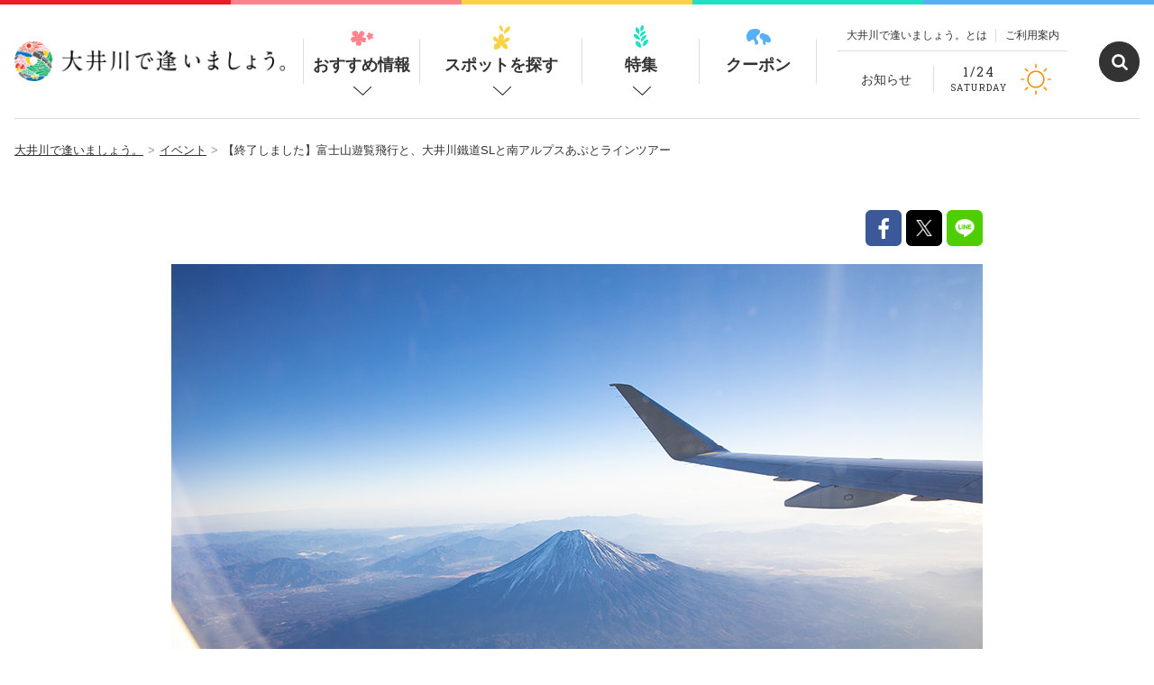

--- FILE ---
content_type: text/html; charset=UTF-8
request_url: https://oi-river.com/events/6922
body_size: 13958
content:
<!DOCTYPE HTML>
<html>
<head>
<meta charset="utf-8">
<meta http-equiv="X-UA-Compatible" content="IE=edge,chrome=1">
<meta name="viewport" content="width=device-width, maximum-scale=2, user-scalable=1">
<title>【終了しました】富士山遊覧飛行と、大井川鐵道SLと南アルプスあぷとラインツアー | 大井川で逢いましょう。</title>

		<!-- All in One SEO 4.8.9 - aioseo.com -->
	<meta name="robots" content="max-image-preview:large" />
	<meta name="author" content="きたむら"/>
	<link rel="canonical" href="https://oi-river.com/events/6922" />
	<meta name="generator" content="All in One SEO (AIOSEO) 4.8.9" />
		<meta property="og:locale" content="ja_JP" />
		<meta property="og:site_name" content="大井川で逢いましょう。 | 大井川の観光情報を発信！遊びに来てね。" />
		<meta property="og:type" content="article" />
		<meta property="og:title" content="【終了しました】富士山遊覧飛行と、大井川鐵道SLと南アルプスあぷとラインツアー | 大井川で逢いましょう。" />
		<meta property="og:url" content="https://oi-river.com/events/6922" />
		<meta property="og:image" content="https://oi-river.com/_assets/wp-content/uploads/2019/01/sango_fda_2018_11_30_0092.jpg" />
		<meta property="og:image:secure_url" content="https://oi-river.com/_assets/wp-content/uploads/2019/01/sango_fda_2018_11_30_0092.jpg" />
		<meta property="og:image:width" content="900" />
		<meta property="og:image:height" content="600" />
		<meta property="article:published_time" content="2019-01-28T04:21:34+00:00" />
		<meta property="article:modified_time" content="2021-08-23T03:10:01+00:00" />
		<meta name="twitter:card" content="summary_large_image" />
		<meta name="twitter:site" content="@oigawa_online" />
		<meta name="twitter:title" content="【終了しました】富士山遊覧飛行と、大井川鐵道SLと南アルプスあぷとラインツアー | 大井川で逢いましょう。" />
		<meta name="twitter:image" content="https://oi-river.com/_assets/wp-content/uploads/2019/01/sango_fda_2018_11_30_0092.jpg" />
		<script type="application/ld+json" class="aioseo-schema">
			{"@context":"https:\/\/schema.org","@graph":[{"@type":"BreadcrumbList","@id":"https:\/\/oi-river.com\/events\/6922#breadcrumblist","itemListElement":[{"@type":"ListItem","@id":"https:\/\/oi-river.com#listItem","position":1,"name":"\u30db\u30fc\u30e0","item":"https:\/\/oi-river.com","nextItem":{"@type":"ListItem","@id":"https:\/\/oi-river.com\/events#listItem","name":"\u30a4\u30d9\u30f3\u30c8"}},{"@type":"ListItem","@id":"https:\/\/oi-river.com\/events#listItem","position":2,"name":"\u30a4\u30d9\u30f3\u30c8","item":"https:\/\/oi-river.com\/events","nextItem":{"@type":"ListItem","@id":"https:\/\/oi-river.com\/tag\/fda#listItem","name":"FDA"},"previousItem":{"@type":"ListItem","@id":"https:\/\/oi-river.com#listItem","name":"\u30db\u30fc\u30e0"}},{"@type":"ListItem","@id":"https:\/\/oi-river.com\/tag\/fda#listItem","position":3,"name":"FDA","item":"https:\/\/oi-river.com\/tag\/fda","nextItem":{"@type":"ListItem","@id":"https:\/\/oi-river.com\/events\/6922#listItem","name":"\u3010\u7d42\u4e86\u3057\u307e\u3057\u305f\u3011\u5bcc\u58eb\u5c71\u904a\u89a7\u98db\u884c\u3068\u3001\u5927\u4e95\u5ddd\u9435\u9053SL\u3068\u5357\u30a2\u30eb\u30d7\u30b9\u3042\u3077\u3068\u30e9\u30a4\u30f3\u30c4\u30a2\u30fc"},"previousItem":{"@type":"ListItem","@id":"https:\/\/oi-river.com\/events#listItem","name":"\u30a4\u30d9\u30f3\u30c8"}},{"@type":"ListItem","@id":"https:\/\/oi-river.com\/events\/6922#listItem","position":4,"name":"\u3010\u7d42\u4e86\u3057\u307e\u3057\u305f\u3011\u5bcc\u58eb\u5c71\u904a\u89a7\u98db\u884c\u3068\u3001\u5927\u4e95\u5ddd\u9435\u9053SL\u3068\u5357\u30a2\u30eb\u30d7\u30b9\u3042\u3077\u3068\u30e9\u30a4\u30f3\u30c4\u30a2\u30fc","previousItem":{"@type":"ListItem","@id":"https:\/\/oi-river.com\/tag\/fda#listItem","name":"FDA"}}]},{"@type":"Organization","@id":"https:\/\/oi-river.com\/#organization","name":"\u5927\u4e95\u5ddd\u3067\u9022\u3044\u307e\u3057\u3087\u3046\u3002","description":"\u5927\u4e95\u5ddd\u306e\u89b3\u5149\u60c5\u5831\u3092\u767a\u4fe1\uff01\u904a\u3073\u306b\u6765\u3066\u306d\u3002","url":"https:\/\/oi-river.com\/"},{"@type":"Person","@id":"https:\/\/oi-river.com\/author\/kitamura#author","url":"https:\/\/oi-river.com\/author\/kitamura","name":"\u304d\u305f\u3080\u3089","image":{"@type":"ImageObject","@id":"https:\/\/oi-river.com\/events\/6922#authorImage","url":"https:\/\/secure.gravatar.com\/avatar\/e41f4cfc0df28806f1f8cc4f213b2c05?s=96&d=mm&r=g","width":96,"height":96,"caption":"\u304d\u305f\u3080\u3089"}},{"@type":"WebPage","@id":"https:\/\/oi-river.com\/events\/6922#webpage","url":"https:\/\/oi-river.com\/events\/6922","name":"\u3010\u7d42\u4e86\u3057\u307e\u3057\u305f\u3011\u5bcc\u58eb\u5c71\u904a\u89a7\u98db\u884c\u3068\u3001\u5927\u4e95\u5ddd\u9435\u9053SL\u3068\u5357\u30a2\u30eb\u30d7\u30b9\u3042\u3077\u3068\u30e9\u30a4\u30f3\u30c4\u30a2\u30fc | \u5927\u4e95\u5ddd\u3067\u9022\u3044\u307e\u3057\u3087\u3046\u3002","inLanguage":"ja","isPartOf":{"@id":"https:\/\/oi-river.com\/#website"},"breadcrumb":{"@id":"https:\/\/oi-river.com\/events\/6922#breadcrumblist"},"author":{"@id":"https:\/\/oi-river.com\/author\/kitamura#author"},"creator":{"@id":"https:\/\/oi-river.com\/author\/kitamura#author"},"image":{"@type":"ImageObject","url":"https:\/\/oi-river.com\/_assets\/wp-content\/uploads\/2019\/01\/sango_fda_2018_11_30_0092.jpg","@id":"https:\/\/oi-river.com\/events\/6922\/#mainImage","width":900,"height":600},"primaryImageOfPage":{"@id":"https:\/\/oi-river.com\/events\/6922#mainImage"},"datePublished":"2019-01-28T13:21:34+09:00","dateModified":"2021-08-23T12:10:01+09:00"},{"@type":"WebSite","@id":"https:\/\/oi-river.com\/#website","url":"https:\/\/oi-river.com\/","name":"\u5927\u4e95\u5ddd\u3067\u9022\u3044\u307e\u3057\u3087\u3046\u3002","description":"\u5927\u4e95\u5ddd\u306e\u89b3\u5149\u60c5\u5831\u3092\u767a\u4fe1\uff01\u904a\u3073\u306b\u6765\u3066\u306d\u3002","inLanguage":"ja","publisher":{"@id":"https:\/\/oi-river.com\/#organization"}}]}
		</script>
		<!-- All in One SEO -->

<link rel='stylesheet' id='wp-block-library-css' href='https://oi-river.com/_assets/wp-includes/css/dist/block-library/style.min.css?ver=6.5.7' type='text/css' media='all' />
<style id='classic-theme-styles-inline-css' type='text/css'>
/*! This file is auto-generated */
.wp-block-button__link{color:#fff;background-color:#32373c;border-radius:9999px;box-shadow:none;text-decoration:none;padding:calc(.667em + 2px) calc(1.333em + 2px);font-size:1.125em}.wp-block-file__button{background:#32373c;color:#fff;text-decoration:none}
</style>
<style id='global-styles-inline-css' type='text/css'>
body{--wp--preset--color--black: #000000;--wp--preset--color--cyan-bluish-gray: #abb8c3;--wp--preset--color--white: #ffffff;--wp--preset--color--pale-pink: #f78da7;--wp--preset--color--vivid-red: #cf2e2e;--wp--preset--color--luminous-vivid-orange: #ff6900;--wp--preset--color--luminous-vivid-amber: #fcb900;--wp--preset--color--light-green-cyan: #7bdcb5;--wp--preset--color--vivid-green-cyan: #00d084;--wp--preset--color--pale-cyan-blue: #8ed1fc;--wp--preset--color--vivid-cyan-blue: #0693e3;--wp--preset--color--vivid-purple: #9b51e0;--wp--preset--gradient--vivid-cyan-blue-to-vivid-purple: linear-gradient(135deg,rgba(6,147,227,1) 0%,rgb(155,81,224) 100%);--wp--preset--gradient--light-green-cyan-to-vivid-green-cyan: linear-gradient(135deg,rgb(122,220,180) 0%,rgb(0,208,130) 100%);--wp--preset--gradient--luminous-vivid-amber-to-luminous-vivid-orange: linear-gradient(135deg,rgba(252,185,0,1) 0%,rgba(255,105,0,1) 100%);--wp--preset--gradient--luminous-vivid-orange-to-vivid-red: linear-gradient(135deg,rgba(255,105,0,1) 0%,rgb(207,46,46) 100%);--wp--preset--gradient--very-light-gray-to-cyan-bluish-gray: linear-gradient(135deg,rgb(238,238,238) 0%,rgb(169,184,195) 100%);--wp--preset--gradient--cool-to-warm-spectrum: linear-gradient(135deg,rgb(74,234,220) 0%,rgb(151,120,209) 20%,rgb(207,42,186) 40%,rgb(238,44,130) 60%,rgb(251,105,98) 80%,rgb(254,248,76) 100%);--wp--preset--gradient--blush-light-purple: linear-gradient(135deg,rgb(255,206,236) 0%,rgb(152,150,240) 100%);--wp--preset--gradient--blush-bordeaux: linear-gradient(135deg,rgb(254,205,165) 0%,rgb(254,45,45) 50%,rgb(107,0,62) 100%);--wp--preset--gradient--luminous-dusk: linear-gradient(135deg,rgb(255,203,112) 0%,rgb(199,81,192) 50%,rgb(65,88,208) 100%);--wp--preset--gradient--pale-ocean: linear-gradient(135deg,rgb(255,245,203) 0%,rgb(182,227,212) 50%,rgb(51,167,181) 100%);--wp--preset--gradient--electric-grass: linear-gradient(135deg,rgb(202,248,128) 0%,rgb(113,206,126) 100%);--wp--preset--gradient--midnight: linear-gradient(135deg,rgb(2,3,129) 0%,rgb(40,116,252) 100%);--wp--preset--font-size--small: 13px;--wp--preset--font-size--medium: 20px;--wp--preset--font-size--large: 36px;--wp--preset--font-size--x-large: 42px;--wp--preset--spacing--20: 0.44rem;--wp--preset--spacing--30: 0.67rem;--wp--preset--spacing--40: 1rem;--wp--preset--spacing--50: 1.5rem;--wp--preset--spacing--60: 2.25rem;--wp--preset--spacing--70: 3.38rem;--wp--preset--spacing--80: 5.06rem;--wp--preset--shadow--natural: 6px 6px 9px rgba(0, 0, 0, 0.2);--wp--preset--shadow--deep: 12px 12px 50px rgba(0, 0, 0, 0.4);--wp--preset--shadow--sharp: 6px 6px 0px rgba(0, 0, 0, 0.2);--wp--preset--shadow--outlined: 6px 6px 0px -3px rgba(255, 255, 255, 1), 6px 6px rgba(0, 0, 0, 1);--wp--preset--shadow--crisp: 6px 6px 0px rgba(0, 0, 0, 1);}:where(.is-layout-flex){gap: 0.5em;}:where(.is-layout-grid){gap: 0.5em;}body .is-layout-flex{display: flex;}body .is-layout-flex{flex-wrap: wrap;align-items: center;}body .is-layout-flex > *{margin: 0;}body .is-layout-grid{display: grid;}body .is-layout-grid > *{margin: 0;}:where(.wp-block-columns.is-layout-flex){gap: 2em;}:where(.wp-block-columns.is-layout-grid){gap: 2em;}:where(.wp-block-post-template.is-layout-flex){gap: 1.25em;}:where(.wp-block-post-template.is-layout-grid){gap: 1.25em;}.has-black-color{color: var(--wp--preset--color--black) !important;}.has-cyan-bluish-gray-color{color: var(--wp--preset--color--cyan-bluish-gray) !important;}.has-white-color{color: var(--wp--preset--color--white) !important;}.has-pale-pink-color{color: var(--wp--preset--color--pale-pink) !important;}.has-vivid-red-color{color: var(--wp--preset--color--vivid-red) !important;}.has-luminous-vivid-orange-color{color: var(--wp--preset--color--luminous-vivid-orange) !important;}.has-luminous-vivid-amber-color{color: var(--wp--preset--color--luminous-vivid-amber) !important;}.has-light-green-cyan-color{color: var(--wp--preset--color--light-green-cyan) !important;}.has-vivid-green-cyan-color{color: var(--wp--preset--color--vivid-green-cyan) !important;}.has-pale-cyan-blue-color{color: var(--wp--preset--color--pale-cyan-blue) !important;}.has-vivid-cyan-blue-color{color: var(--wp--preset--color--vivid-cyan-blue) !important;}.has-vivid-purple-color{color: var(--wp--preset--color--vivid-purple) !important;}.has-black-background-color{background-color: var(--wp--preset--color--black) !important;}.has-cyan-bluish-gray-background-color{background-color: var(--wp--preset--color--cyan-bluish-gray) !important;}.has-white-background-color{background-color: var(--wp--preset--color--white) !important;}.has-pale-pink-background-color{background-color: var(--wp--preset--color--pale-pink) !important;}.has-vivid-red-background-color{background-color: var(--wp--preset--color--vivid-red) !important;}.has-luminous-vivid-orange-background-color{background-color: var(--wp--preset--color--luminous-vivid-orange) !important;}.has-luminous-vivid-amber-background-color{background-color: var(--wp--preset--color--luminous-vivid-amber) !important;}.has-light-green-cyan-background-color{background-color: var(--wp--preset--color--light-green-cyan) !important;}.has-vivid-green-cyan-background-color{background-color: var(--wp--preset--color--vivid-green-cyan) !important;}.has-pale-cyan-blue-background-color{background-color: var(--wp--preset--color--pale-cyan-blue) !important;}.has-vivid-cyan-blue-background-color{background-color: var(--wp--preset--color--vivid-cyan-blue) !important;}.has-vivid-purple-background-color{background-color: var(--wp--preset--color--vivid-purple) !important;}.has-black-border-color{border-color: var(--wp--preset--color--black) !important;}.has-cyan-bluish-gray-border-color{border-color: var(--wp--preset--color--cyan-bluish-gray) !important;}.has-white-border-color{border-color: var(--wp--preset--color--white) !important;}.has-pale-pink-border-color{border-color: var(--wp--preset--color--pale-pink) !important;}.has-vivid-red-border-color{border-color: var(--wp--preset--color--vivid-red) !important;}.has-luminous-vivid-orange-border-color{border-color: var(--wp--preset--color--luminous-vivid-orange) !important;}.has-luminous-vivid-amber-border-color{border-color: var(--wp--preset--color--luminous-vivid-amber) !important;}.has-light-green-cyan-border-color{border-color: var(--wp--preset--color--light-green-cyan) !important;}.has-vivid-green-cyan-border-color{border-color: var(--wp--preset--color--vivid-green-cyan) !important;}.has-pale-cyan-blue-border-color{border-color: var(--wp--preset--color--pale-cyan-blue) !important;}.has-vivid-cyan-blue-border-color{border-color: var(--wp--preset--color--vivid-cyan-blue) !important;}.has-vivid-purple-border-color{border-color: var(--wp--preset--color--vivid-purple) !important;}.has-vivid-cyan-blue-to-vivid-purple-gradient-background{background: var(--wp--preset--gradient--vivid-cyan-blue-to-vivid-purple) !important;}.has-light-green-cyan-to-vivid-green-cyan-gradient-background{background: var(--wp--preset--gradient--light-green-cyan-to-vivid-green-cyan) !important;}.has-luminous-vivid-amber-to-luminous-vivid-orange-gradient-background{background: var(--wp--preset--gradient--luminous-vivid-amber-to-luminous-vivid-orange) !important;}.has-luminous-vivid-orange-to-vivid-red-gradient-background{background: var(--wp--preset--gradient--luminous-vivid-orange-to-vivid-red) !important;}.has-very-light-gray-to-cyan-bluish-gray-gradient-background{background: var(--wp--preset--gradient--very-light-gray-to-cyan-bluish-gray) !important;}.has-cool-to-warm-spectrum-gradient-background{background: var(--wp--preset--gradient--cool-to-warm-spectrum) !important;}.has-blush-light-purple-gradient-background{background: var(--wp--preset--gradient--blush-light-purple) !important;}.has-blush-bordeaux-gradient-background{background: var(--wp--preset--gradient--blush-bordeaux) !important;}.has-luminous-dusk-gradient-background{background: var(--wp--preset--gradient--luminous-dusk) !important;}.has-pale-ocean-gradient-background{background: var(--wp--preset--gradient--pale-ocean) !important;}.has-electric-grass-gradient-background{background: var(--wp--preset--gradient--electric-grass) !important;}.has-midnight-gradient-background{background: var(--wp--preset--gradient--midnight) !important;}.has-small-font-size{font-size: var(--wp--preset--font-size--small) !important;}.has-medium-font-size{font-size: var(--wp--preset--font-size--medium) !important;}.has-large-font-size{font-size: var(--wp--preset--font-size--large) !important;}.has-x-large-font-size{font-size: var(--wp--preset--font-size--x-large) !important;}
.wp-block-navigation a:where(:not(.wp-element-button)){color: inherit;}
:where(.wp-block-post-template.is-layout-flex){gap: 1.25em;}:where(.wp-block-post-template.is-layout-grid){gap: 1.25em;}
:where(.wp-block-columns.is-layout-flex){gap: 2em;}:where(.wp-block-columns.is-layout-grid){gap: 2em;}
.wp-block-pullquote{font-size: 1.5em;line-height: 1.6;}
</style>
<link rel='stylesheet' id='mytheme-css-css' href='https://oi-river.com/_assets/wp-content/themes/oi-river/app.css?ver=1632409276' type='text/css' media='all' />
<link rel='stylesheet' id='custom-css-css' href='https://oi-river.com/_assets/wp-content/themes/oi-river/custom.css?ver=525736083' type='text/css' media='all' />
<link rel='stylesheet' id='no-right-click-images-frontend-css' href='https://oi-river.com/_assets/wp-content/plugins/no-right-click-images-plugin/css/no-right-click-images-frontend.css?ver=4.1' type='text/css' media='all' />
<script type="text/javascript" src="https://oi-river.com/_assets/wp-content/themes/oi-river/app.min.js?ver=1328807866" id="smart-script-js"></script>
<script type="text/javascript" src="https://oi-river.com/_assets/wp-includes/js/jquery/jquery.min.js?ver=3.7.1" id="jquery-core-js"></script>
<script type="text/javascript" src="https://oi-river.com/_assets/wp-includes/js/jquery/jquery-migrate.min.js?ver=3.4.1" id="jquery-migrate-js"></script>
<link rel="https://api.w.org/" href="https://oi-river.com/wp-json/" /><link rel="alternate" type="application/json+oembed" href="https://oi-river.com/wp-json/oembed/1.0/embed?url=https%3A%2F%2Foi-river.com%2Fevents%2F6922" />
<link rel="alternate" type="text/xml+oembed" href="https://oi-river.com/wp-json/oembed/1.0/embed?url=https%3A%2F%2Foi-river.com%2Fevents%2F6922&#038;format=xml" />
		<style type="text/css" id="wp-custom-css">
			.contents1,.contents2{
width: 50%;
height: 100px;
padding-left:10px;
	padding-right:10px;
}

.main{
display: flex;
}

@media print, only screen and (min-width: 768px)
.social-area-official .social-area-official-button.social-area-official-button--twitter {
    background-size: 3.3rem 2.7rem;
}

.social-area-official .social-area-official-button.social-area-official-button--twitter {
	background: #000000 url("/_assets/wp-content/themes/oi-river/images/icon_social_X.png") no-repeat scroll 50% 50%;
	background-size: 2.64rem 2.16rem;
}


.c-social-v2-button.c-social-v2-button--twitter {
    background: #000000  url("/_assets/wp-content/themes/oi-river/images/icon_social_X.png") no-repeat scroll 50% 50%;
    background-size: 2.2rem 1.8rem;
}

.c-social-button.c-social-button--twitter  {
    background: #000000  url("/_assets/wp-content/themes/oi-river/images/icon_social_X.png") no-repeat scroll 50% 50%;
    background-size: 2.2rem 1.8rem;
}

/*FontAwesome入れていない人は消しましょう*/
div#ez-toc-container p.ez-toc-title:before{
   font-family:"Font Awesome 5 Free";
   content:"\f0ca";
   font-weight:900;
	 padding-right:10px;
}

/* 目次 */
#ez-toc-container .ez-toc-list li {
margin : 0.5em auto;	
}
#ez-toc-container{
	display: block !important;
	width: 100%;
	background: #fff;
	border: 1px solid #ccc;
	font-size: 95%;
	box-sizing: border-box;
	line-height: 1.4;
	margin: 40px auto;
	padding: 1em 1em;
	position: relative;
}
#ez-toc-container p.ez-toc-title{
	text-align: center;
	font-weight: bold!important;
	width: 100%
}
#ez-toc-container ul{
	margin: 15px 0 10px;
}
#ez-toc-container ul ul{
	margin-top: 5px;
	margin-bottom: 0;
}
#ez-toc-container ul li {
	border-bottom: 1px solid #ddd;
	margin-bottom: 13px;
	padding-bottom: 5px
}
#ez-toc-container ul li:last-child{
	margin-bottom: 0
}
#ez-toc-container ul li li {
	list-style: none !important;
	border-bottom: none;
	margin-bottom: 7px
}
#ez-toc-container ul li li:last-child{
	margin-bottom: 0
}
#ez-toc-container .ez-toc-list li:last-child {
  border:0;
}
#ez-toc-container a{
	color: #000070;
}
#ez-toc-container a:hover{
	text-decoration: none;
	opacity:.5;
}
.ez-toc-title-toggle{
	position: absolute;
	top: 18px;
	right: 20px;
}
@media(min-width:640px) {
	#ez-toc-container{
		padding: 1em 2em;
		width: 90%!important;
	}
	.ez-toc-title-toggle{
		top: 20px;
		right: 40px
	}
}
.ez-toc-title-container{
	text-align: center;
	line-height: 4rem;
}		</style>
		<!-- Google Tag Manager -->
<script>(function(w,d,s,l,i){w[l]=w[l]||[];w[l].push({'gtm.start':
new Date().getTime(),event:'gtm.js'});var f=d.getElementsByTagName(s)[0],
j=d.createElement(s),dl=l!='dataLayer'?'&l='+l:'';j.async=true;j.src=
'https://www.googletagmanager.com/gtm.js?id='+i+dl;f.parentNode.insertBefore(j,f);
})(window,document,'script','dataLayer','GTM-WDD2SJC');</script>


<script>(function(w,d,s,l,i){w[l]=w[l]||[];w[l].push({'gtm.start':
new Date().getTime(),event:'gtm.js'});var f=d.getElementsByTagName(s)[0],
j=d.createElement(s),dl=l!='dataLayer'?'&l='+l:'';j.async=true;j.src=
'https://www.googletagmanager.com/gtm.js?id='+i+dl;f.parentNode.insertBefore(j,f);
})(window,document,'script','dataLayer','GTM-TSKWT64');</script>
<!-- End Google Tag Manager -->	

	
	
	
	
	
<!-- Facebook Pixel Code -->
<script>
!function(f,b,e,v,n,t,s)
{if(f.fbq)return;n=f.fbq=function(){n.callMethod?
n.callMethod.apply(n,arguments):n.queue.push(arguments)};
if(!f._fbq)f._fbq=n;n.push=n;n.loaded=!0;n.version='2.0';
n.queue=[];t=b.createElement(e);t.async=!0;
t.src=v;s=b.getElementsByTagName(e)[0];
s.parentNode.insertBefore(t,s)}(window,document,'script',
'https://connect.facebook.net/en_US/fbevents.js');
 fbq('init', '2136370803259978'); 
fbq('track', 'PageView');
</script>
<noscript>
 <img height="1" width="1" 
src="https://www.facebook.com/tr?id=2136370803259978&ev=PageView
&noscript=1"/>
</noscript>
<!-- End Facebook Pixel Code -->
<meta name="facebook-domain-verification" content="r05jdfun7feo8a6qqczv3wrdjtb91v" />

<!-- Begin Mieruca Embed Code -->
<script type="text/javascript" id="mierucajs">
window.__fid = window.__fid || [];__fid.push([361488680]);
(function() {
function mieruca(){if(typeof window.__fjsld != "undefined") return; window.__fjsld = 1; var fjs = document.createElement('script'); fjs.type = 'text/javascript'; fjs.async = true; fjs.id = "fjssync"; var timestamp = new Date;fjs.src = ('https:' == document.location.protocol ? 'https' : 'http') + '://hm.mieru-ca.com/service/js/mieruca-hm.js?v='+ timestamp.getTime(); var x = document.getElementsByTagName('script')[0]; x.parentNode.insertBefore(fjs, x); };
setTimeout(mieruca, 500); document.readyState != "complete" ? (window.attachEvent ? window.attachEvent("onload", mieruca) : window.addEventListener("load", mieruca, false)) : mieruca();
})();
</script>
<!-- End Mieruca Embed Code -->	
<link rel="stylesheet" href="https://cdnjs.cloudflare.com/ajax/libs/font-awesome/6.5.1/css/all.min.css">
</head>

<body class="single single-events postid-6922 events noie chrome">
<!-- Google Tag Manager (noscript) -->
<noscript><iframe src="https://www.googletagmanager.com/ns.html?id=GTM-WDD2SJC"
height="0" width="0" style="display:none;visibility:hidden"></iframe></noscript>
	
<noscript><iframe src="https://www.googletagmanager.com/ns.html?id=GTM-TSKWT64"
height="0" width="0" style="display:none;visibility:hidden"></iframe></noscript>
<!-- End Google Tag Manager (noscript) -->


<div class="wrap">

	
	
<div class="c-color-bar">
	<span></span>
	<span></span>
	<span></span>
	<span></span>
	<span></span>
</div>
	
	<header>
		<div class="header">
			<p class="header-top u-hidden--pc">
				大井川観光情報サイト
			</p>
			<p class="header-logo">
<a href="https://oi-river.com"><img src="https://oi-river.com/_assets/wp-content/themes/oi-river/images/logo.png" alt="大井川で逢いましょう。"></a></p>
			<div class="header-right u-hidden--sp">
				<ul class="header-right-nav">
					<li class="header-right-nav__item">
						<a href="https://oi-river.com/about">大井川で逢いましょう。とは</a>
					</li>
					<li class="header-right-nav__item">
						<a href="https://oi-river.com/guide">ご利用案内</a>
					</li>
				</ul>
				<div class="header-right-bottom">
					<p class="header-right-bottom__left">
						<a href="https://oi-river.com/news">お知らせ</a>
					</p>
					<div class="header-right-bottom__right">
						<div class="header-weather">
							<p class="header-weather__date">
								<strong>
								1/24								</strong><br>
								<span>
									SATURDAY								</span>
							</p>
							
<p class="header-weather__img">
<img src="https://oi-river.com/_assets/wp-content/themes/oi-river/images/icon_weather_01d.png" alt=""></p>

						</div>
					</div>
				</div>
			</div>
			<p class="header-serach"><a href="javascript:void(0);" class="js-header-serach-button" ontouchstart=""></a></p>
			<nav class="u-hidden--sp">
	<ul class="nav-body">
		<li class="nav-item nav-item--blog">
			<a href="https://oi-river.com/blog">おすすめ情報<span></span></a>
		</li>
		<li class="nav-item nav-item--places">
			<a href="https://oi-river.com/places" class="js-nav-item" data-menu="places">スポットを探す<span></span></a>
		</li>
		<li class="nav-item nav-item--features">
			<a href="https://oi-river.com/features" class="js-nav-item" data-menu="features">特集<span></span></a>
		</li>
		<li class="nav-item nav-item--coupons">
			<a href="https://oi-river.com/coupons">クーポン<span></span></a>
		</li>
	</ul>
</nav>
			<div class="search-box">
				<div class="search-box__body">
					<div class="search-box-item">
						<form method="get" action="https://oi-river.com/" class="search-box-item__form">
							<input type="text" name="s" placeholder="検索するワードを入力して下さい" class="search-box-item__input js-search-box-item-input">
							<input type="submit" value="検索" class="search-box-item__button">
						</form>
					</div>
				</div>
			</div>
			<div class="header-menu u-hidden--pc">
				<a href="javascript:void(0);" class="header-menu__link js-header-menu-link">
					<div class="header-menu__icon">
						<span></span>
						<span></span>
						<span></span>
					</div>
					<p class="header-menu__text">MENU</p>
				</a>
			</div>
		</div>
	</header>
	
	<div class="global-menu global-menu--top u-hidden--pc">
		<div class="global-menu__body">
			<div class="global-menu-search">
				<form method="get" action="https://oi-river.com/" class="global-menu-search__form">
					<input type="text" name="s" placeholder="キーワード検索" class="global-menu-search__input">
				</form>
			</div>
			<ul class="global-nav">
				<li class="global-nav__item">
					<a href="/places">おすすめスポット<span class="global-nav__icon"></span></a>
				</li>
				<li class="global-nav__item">
					<ul class="global-child-nav">
						<li class="global-child-nav__item">
							<a href="/places_cat/playground">あそび・体験</a>
						</li>
						<li class="global-child-nav__item">
							<a href="/places_cat/restaurant">グルメ</a>
						</li>
						<li class="global-child-nav__item">
							<a href="/places_cat/accommodation">宿泊</a>
						</li>
						<li class="global-child-nav__item">
							<a href="/places_cat/shop">おみやげ</a>
						</li>
						<li class="global-child-nav__item">
							<a href="/places_cat/onsen">温泉</a>
						</li>
						<li class="global-child-nav__item">
						</li>
					</ul>
				</li>
				<li class="global-nav__item">
					<a href="/access#area">エリアからさがす<span class="global-nav__icon"></span></a>
				</li>
			</ul>
			
			<ul class="global-nav">
				<li class="global-nav__item">
					<a href="/features">特集<span class="global-nav__icon"></span></a>
				</li>
				<li class="global-nav__item">
					<a href="/blog">おすすめ情報<span class="global-nav__icon"></span></a>
				</li>
				<li class="global-nav__item">
					<a href="/events">イベント<span class="global-nav__icon"></span></a>
				</li>
			</ul>
			
			<ul class="global-bottom-nav">
				<li class="global-bottom-nav__item"><a href="/access">大井川へのアクセス</a></li>
				<li class="global-bottom-nav__item"><a href="/contact">お問い合わせ</a></li>
				<li class="global-bottom-nav__item"><a href="/seasons-calendar">大井川の四季</a></li>
			</ul>
		</div>
	</div>
	
	
<div class="mega-nav mega-nav--places">
	<div class="mega-nav-body">
		<div class="mega-nav-body__left">
			<div class="mega-nav-single mega-nav-single--places">
<a href="https://oi-river.com/places_cat/playground" class="mega-nav-single__button mega-nav-single__button--playground" style="background-color: #f07780;">
あそび・体験！</a>
</div>
<div class="mega-nav-single mega-nav-single--places">
<a href="https://oi-river.com/places_cat/restaurant" class="mega-nav-single__button mega-nav-single__button--restaurant" style="background-color: #f1bc38;">
グルメ！</a>
</div>
<div class="mega-nav-single mega-nav-single--places">
<a href="https://oi-river.com/places_cat/accommodation" class="mega-nav-single__button mega-nav-single__button--accommodation" style="background-color: #46bd9d;">
宿泊！</a>
</div>
<div class="mega-nav-single mega-nav-single--places">
<a href="https://oi-river.com/places_cat/shop" class="mega-nav-single__button mega-nav-single__button--shop" style="background-color: #5ba2d1;">
おみやげ！</a>
</div>
<div class="mega-nav-single mega-nav-single--places">
<a href="https://oi-river.com/places_cat/onsen" class="mega-nav-single__button mega-nav-single__button--onsen" style="background-color: #795fb5;">
温泉！</a>
</div>
			<div class="mega-nav-single">
				<a href="https://oi-river.com/access#area" class="mega-nav-area-button">エリアからさがす</a>
			</div>
		</div>
		<div class="mega-nav-body__right">
			<p class="mega-nav__links">
				<a href="https://oi-river.com/places">スポット一覧を見る</a>
			</p>
			<p class="mega-nav__close">
				<a href="javascript:void(0);" class="js-mega-nav-close" data-menu="places"><span>閉じる</span></a>
			</p>
		</div>
	</div>
</div>

<div class="mega-nav mega-nav--features">
	<div class="mega-nav-body">
		<div class="mega-nav-body__left mega-nav-half-wrap">
			<div class="mega-nav-half">
<a href="https://oi-river.com/features/dayoutwiththomas">
<img src="https://oi-river.com/_assets/wp-content/uploads/2019/07/thomas_main2025A-670x353.jpg" alt="トーマス号にココで逢えるよ！スポット＆時刻表 2025"></a>
</div>
<div class="mega-nav-half">
<a href="https://oi-river.com/features/sumatakyo_cafe">
<img src="https://oi-river.com/_assets/wp-content/uploads/2023/09/sumatakyo_banner.jpg" alt="寸又峡・夢のつり橋へ行ったら必ず立ち寄りたいカフェ＆ランチのお店 5選"></a>
</div>
<div class="mega-nav-half">
<a href="https://oi-river.com/features/%e5%a4%a7%e9%89%84%e3%81%ae%e9%9b%bb%e8%bb%8a%e3%81%a8%e3%83%90%e3%82%b9%e3%81%a7%e8%a1%8c%e3%81%8f%e5%a4%a7%e4%ba%95%e5%b7%9d%e3%81%ae%e7%b4%85%e8%91%89%e3%82%b9%e3%83%9d%e3%83%83%e3%83%88best5">
<img src="https://oi-river.com/_assets/wp-content/uploads/2017/11/kouyou_banner_670x353.jpg" alt="【2023年最新版】大井川の紅葉スポットBEST5"></a>
</div>
<div class="mega-nav-half">
<a href="https://oi-river.com/features/lunch">
<img src="https://oi-river.com/_assets/wp-content/uploads/2017/09/lunchmain.jpg" alt="大井川のおいしいランチ"></a>
</div>
<div class="mega-nav-half">
<a href="https://oi-river.com/features/yuran-flight">
<img src="https://oi-river.com/_assets/wp-content/uploads/2022/02/yuran_tokusyu-02-1-670x353.jpg" alt="富士山遊覧フライトツアーの見どころ5選｜静岡県中部・大井川の旅行を日帰りで楽しみたい方にオススメのツアー"></a>
</div>
<div class="mega-nav-half">
<a href="https://oi-river.com/features/mtfuji-shizuokaairport">
<img src="https://oi-river.com/_assets/wp-content/uploads/2020/10/FSZ_feature_thumb.jpg" alt="富士山静岡空港の楽しみ方4選"></a>
</div>
<div class="mega-nav-half">
<a href="https://oi-river.com/features/%e5%a4%a2%e3%81%ae%e5%90%8a%e6%a9%8b%e2%98%86%e3%83%91%e3%83%bc%e3%83%95%e3%82%a7%e3%82%af%e3%83%88%e3%82%ac%e3%82%a4%e3%83%89">
<img src="https://oi-river.com/_assets/wp-content/uploads/2017/09/feature_tsuribashi_bnr_03.jpg" alt="夢の吊橋☆パーフェクトガイド"></a>
</div>
<div class="mega-nav-half">
<a href="https://oi-river.com/features/omaezaki_sea01">
<img src="https://oi-river.com/_assets/wp-content/uploads/2020/09/omaezaki_thum_001.jpg" alt="大井川から行ける！ 御前崎　海のあそび特集①　海に入る編"></a>
</div>
		</div>
		<div class="mega-nav-body__right">
			<p class="mega-nav__links">
				<a href="https://oi-river.com/features">特集一覧を見る</a>
			</p>
			<p class="mega-nav__close">
				<a href="javascript:void(0);" class="js-mega-nav-close" data-menu="features"><span>閉じる</span></a>
			</p>
		</div>
	</div>
</div>	


<div class="breadcrumb"><ol class="breadcrumb-body u-hidden--sp"><li class="breadcrumb-home"><a href="https://oi-river.com"><span >大井川で逢いましょう。</span></a></li><li><a href="https://oi-river.com/events"><span>イベント</span></a></li><li class="current-crumb"><a href="https://oi-river.com/events/6922"><span><strong>【終了しました】富士山遊覧飛行と、大井川鐵道SLと南アルプスあぷとラインツアー</strong></span></a></li></ol></div>



					<div class="single-container">
			<article>
				<div class="main-thumbnail">
<img src="https://oi-river.com/_assets/wp-content/uploads/2019/01/sango_fda_2018_11_30_0092.jpg" alt="【終了しました】富士山遊覧飛行と、大井川鐵道SLと南アルプスあぷとラインツアー">
<div class="main-thumbnail__body">
<div class="main-thumbnail-contents">
<div class="main-thumbnail-social">

<ul class="c-social">
	<li class="c-social__item">
		<a href="http://www.facebook.com/sharer.php?src=bm&u=https%3A%2F%2Foi-river.com%2Fevents%2F6922&t=%E3%80%90%E7%B5%82%E4%BA%86%E3%81%97%E3%81%BE%E3%81%97%E3%81%9F%E3%80%91%E5%AF%8C%E5%A3%AB%E5%B1%B1%E9%81%8A%E8%A6%A7%E9%A3%9B%E8%A1%8C%E3%81%A8%E3%80%81%E5%A4%A7%E4%BA%95%E5%B7%9D%E9%90%B5%E9%81%93SL%E3%81%A8%E5%8D%97%E3%82%A2%E3%83%AB%E3%83%97%E3%82%B9%E3%81%82%E3%81%B7%E3%81%A8%E3%83%A9%E3%82%A4%E3%83%B3%E3%83%84%E3%82%A2%E3%83%BC+%E5%A4%A7%E4%BA%95%E5%B7%9D%E3%81%A7%E9%80%A2%E3%81%84%E3%81%BE%E3%81%97%E3%82%87%E3%81%86%E3%80%82" class="c-social-button c-social-button--facebook js-social-facebook"></a>
	</li>
	<li class="c-social__item">
		<a href="http://twitter.com/intent/tweet?url=https%3A%2F%2Foi-river.com%2Fevents%2F6922&text=%E3%80%90%E7%B5%82%E4%BA%86%E3%81%97%E3%81%BE%E3%81%97%E3%81%9F%E3%80%91%E5%AF%8C%E5%A3%AB%E5%B1%B1%E9%81%8A%E8%A6%A7%E9%A3%9B%E8%A1%8C%E3%81%A8%E3%80%81%E5%A4%A7%E4%BA%95%E5%B7%9D%E9%90%B5%E9%81%93SL%E3%81%A8%E5%8D%97%E3%82%A2%E3%83%AB%E3%83%97%E3%82%B9%E3%81%82%E3%81%B7%E3%81%A8%E3%83%A9%E3%82%A4%E3%83%B3%E3%83%84%E3%82%A2%E3%83%BC+%E5%A4%A7%E4%BA%95%E5%B7%9D%E3%81%A7%E9%80%A2%E3%81%84%E3%81%BE%E3%81%97%E3%82%87%E3%81%86%E3%80%82&tw_p=tweetbutton" class="c-social-button c-social-button--twitter js-social-twitter"></a>
	</li>
	<li class="c-social__item">
		<a href="http://line.me/R/msg/text/?%E3%80%90%E7%B5%82%E4%BA%86%E3%81%97%E3%81%BE%E3%81%97%E3%81%9F%E3%80%91%E5%AF%8C%E5%A3%AB%E5%B1%B1%E9%81%8A%E8%A6%A7%E9%A3%9B%E8%A1%8C%E3%81%A8%E3%80%81%E5%A4%A7%E4%BA%95%E5%B7%9D%E9%90%B5%E9%81%93SL%E3%81%A8%E5%8D%97%E3%82%A2%E3%83%AB%E3%83%97%E3%82%B9%E3%81%82%E3%81%B7%E3%81%A8%E3%83%A9%E3%82%A4%E3%83%B3%E3%83%84%E3%82%A2%E3%83%BC+%E5%A4%A7%E4%BA%95%E5%B7%9D%E3%81%A7%E9%80%A2%E3%81%84%E3%81%BE%E3%81%97%E3%82%87%E3%81%86%E3%80%82%0Ahttps%3A%2F%2Foi-river.com%2Fevents%2F6922" class="c-social-button c-social-button--line" target="_blank"></a>
	</li>
</ul>

</div>
</div>
</div>
</div>
				<div class="container--small">
					<header>
						<div class="p-events-head">
							<h1 class="p-events-head__title">【終了しました】富士山遊覧飛行と、大井川鐵道SLと南アルプスあぷとラインツアー</h1>
							<div class="p-events-head__tag">

<ul class="c-tag-list">
<li class="c-tag"><a href="https://oi-river.com/tag/fda">FDA</a></li>
<li class="c-tag"><a href="https://oi-river.com/tag/%e9%a3%9b%e8%a1%8c%e6%a9%9f">飛行機</a></li>
<li class="c-tag"><a href="https://oi-river.com/tag/%e3%81%82%e3%81%b7%e3%81%a8%e3%83%a9%e3%82%a4%e3%83%b3">あぷとライン</a></li>
<li class="c-tag"><a href="https://oi-river.com/tag/%e5%a4%a7%e4%ba%95%e5%b7%9d%e9%90%b5%e9%81%93">大井川鐵道</a></li>
<li class="c-tag"><a href="https://oi-river.com/tag/%e5%a4%a7%e4%ba%95%e5%b7%9d%e9%89%84%e9%81%93">大井川鉄道</a></li>
</ul>
</div>
							<p class="p-events-head__date">
<span>
<strong>3</strong>月<strong>30</strong>日(土)</span>
</p>
							<p class="p-events-head__text">大好評につき、再び開催！FDAの特別チャーター便から富士山を眺める、またとないチャンス!! さらに大井川鐵道の南アルプスあぷとライン、そしてSLにも乗れるプレミアムなツアーです。</p>						</div>
					</header>
					<section>
						<div class="p-events-content post-content">
							<p>静岡県中部の絶景を一日で満喫できますよ。<br />親子にもオススメできる楽しい内容。</p>
<p>席数に限りがあります。<br />大好評のツアーです。ご予約はお早めに！</p>
<p><br /><span style="font-size: 16px;"><strong>お申し込みや、ツアーの詳細は<br /><span style="color: #3366ff;"><a href="http://oigawa-railway.co.jp/20190330fda" target="_blank" rel="noopener" style="color: #3366ff;">大井川鐵道HP ツアー詳細ページ</a></span>をご覧ください。</strong></span></p>
<p><strong><span style="font-size: 16px;">ツアーの様子は</span><span style="font-size: 16px;"><span style="color: #3366ff;"><span style="color: #333333;">おすすめ情報の</span><br /><a href="https://oi-river.com/blog/6773" style="color: #3366ff;">『富士山遊覧飛行からSLまで！ 静岡満喫の限定ツアーに行ってみました。』</a></span></span><span style="font-size: 16px;">でも紹介しています。</span></strong></p>						</div>
					</section>
					
<ul class="c-social">
	<li class="c-social__item">
		<a href="http://www.facebook.com/sharer.php?src=bm&u=https%3A%2F%2Foi-river.com%2Fevents%2F6922&t=%E3%80%90%E7%B5%82%E4%BA%86%E3%81%97%E3%81%BE%E3%81%97%E3%81%9F%E3%80%91%E5%AF%8C%E5%A3%AB%E5%B1%B1%E9%81%8A%E8%A6%A7%E9%A3%9B%E8%A1%8C%E3%81%A8%E3%80%81%E5%A4%A7%E4%BA%95%E5%B7%9D%E9%90%B5%E9%81%93SL%E3%81%A8%E5%8D%97%E3%82%A2%E3%83%AB%E3%83%97%E3%82%B9%E3%81%82%E3%81%B7%E3%81%A8%E3%83%A9%E3%82%A4%E3%83%B3%E3%83%84%E3%82%A2%E3%83%BC+%E5%A4%A7%E4%BA%95%E5%B7%9D%E3%81%A7%E9%80%A2%E3%81%84%E3%81%BE%E3%81%97%E3%82%87%E3%81%86%E3%80%82" class="c-social-button c-social-button--facebook js-social-facebook"></a>
	</li>
	<li class="c-social__item">
		<a href="http://twitter.com/intent/tweet?url=https%3A%2F%2Foi-river.com%2Fevents%2F6922&text=%E3%80%90%E7%B5%82%E4%BA%86%E3%81%97%E3%81%BE%E3%81%97%E3%81%9F%E3%80%91%E5%AF%8C%E5%A3%AB%E5%B1%B1%E9%81%8A%E8%A6%A7%E9%A3%9B%E8%A1%8C%E3%81%A8%E3%80%81%E5%A4%A7%E4%BA%95%E5%B7%9D%E9%90%B5%E9%81%93SL%E3%81%A8%E5%8D%97%E3%82%A2%E3%83%AB%E3%83%97%E3%82%B9%E3%81%82%E3%81%B7%E3%81%A8%E3%83%A9%E3%82%A4%E3%83%B3%E3%83%84%E3%82%A2%E3%83%BC+%E5%A4%A7%E4%BA%95%E5%B7%9D%E3%81%A7%E9%80%A2%E3%81%84%E3%81%BE%E3%81%97%E3%82%87%E3%81%86%E3%80%82&tw_p=tweetbutton" class="c-social-button c-social-button--twitter js-social-twitter"></a>
	</li>
	<li class="c-social__item">
		<a href="http://line.me/R/msg/text/?%E3%80%90%E7%B5%82%E4%BA%86%E3%81%97%E3%81%BE%E3%81%97%E3%81%9F%E3%80%91%E5%AF%8C%E5%A3%AB%E5%B1%B1%E9%81%8A%E8%A6%A7%E9%A3%9B%E8%A1%8C%E3%81%A8%E3%80%81%E5%A4%A7%E4%BA%95%E5%B7%9D%E9%90%B5%E9%81%93SL%E3%81%A8%E5%8D%97%E3%82%A2%E3%83%AB%E3%83%97%E3%82%B9%E3%81%82%E3%81%B7%E3%81%A8%E3%83%A9%E3%82%A4%E3%83%B3%E3%83%84%E3%82%A2%E3%83%BC+%E5%A4%A7%E4%BA%95%E5%B7%9D%E3%81%A7%E9%80%A2%E3%81%84%E3%81%BE%E3%81%97%E3%82%87%E3%81%86%E3%80%82%0Ahttps%3A%2F%2Foi-river.com%2Fevents%2F6922" class="c-social-button c-social-button--line" target="_blank"></a>
	</li>
</ul>

				</div>
			</article>
		</div>
	

	<div class="container c-headline-bar-wrap">
		<h2 class="c-headline-bar"><strong>おすすめ情報</strong></h2>
	</div>
<div class="container">
<div class="c-rows-4">

<div class="c-rows-4__item c-rows-4__item--v2">
	<article class="c-blog-item c-blog-item--v2">
		<div class="c-blog-item-thumb">
			<a href="https://oi-river.com/blog/11193">
				<img src="https://oi-river.com/_assets/wp-content/uploads/2024/03/YC-banner-288x192.jpg" alt="『ゆるキャン△ SEASON３』大井川を知り尽くした、逢いましょうスタッフがオススメする大井川モデル地巡礼スポット紹介">							</a>
		</div>
		<div class="c-blog-item-inner">
			<h3 class="c-blog-item__title">
				<a href="https://oi-river.com/blog/11193">『ゆるキャン△ SEASON３』大井川を知り尽くした、逢いましょうスタッフがオススメする大井川モデル地巡礼スポット紹介</a>
			</h3>
			<div class="c-blog-item-body">
				<div class="c-blog-item__cat">
<p class="c-blog-item__cat-item" style="background-color: #fbe8ec">
<a href="https://oi-river.com/blog_cat/experience">
体験</a>
</p>
<p class="c-blog-item__cat-item" style="background-color: #fef1b2">
<a href="https://oi-river.com/blog_cat/gourmet">
グルメ</a>
</p>
<p class="c-blog-item__cat-item" style="background-color: #b3d3e9">
<a href="https://oi-river.com/blog_cat/scene">
景色</a>
</p>
</div>
				<div class="c-blog-item-author">
					<div class="c-blog-item-author__body">
						<a href="https://oi-river.com/author/takise">
<p class="c-blog-item-author__thumb"><img width="60" height="60" src="https://oi-river.com/_assets/wp-content/uploads/2024/03/188322_1004664332489_7523566_n-60x60.jpg" class="attachment-author_thumb size-author_thumb" alt="" decoding="async" loading="lazy" /></p>
</a>
					</div>
				</div>
			</div>
		</div>
	</article>
</div>



<div class="c-rows-4__item c-rows-4__item--v2">
	<article class="c-blog-item c-blog-item--v2">
		<div class="c-blog-item-thumb">
			<a href="https://oi-river.com/blog/10447">
				<img src="https://oi-river.com/_assets/wp-content/uploads/2023/04/180720-5907-288x192.jpg" alt="きかんしゃトーマス号たちに乗りに行こう！大井川鉄道オススメ宿泊プラン&#038;日帰りプラン2024">							</a>
		</div>
		<div class="c-blog-item-inner">
			<h3 class="c-blog-item__title">
				<a href="https://oi-river.com/blog/10447">きかんしゃトーマス号たちに乗りに行こう！大井川鉄道オススメ宿泊プラン&#038;日帰りプラン2024</a>
			</h3>
			<div class="c-blog-item-body">
				<div class="c-blog-item__cat">
<p class="c-blog-item__cat-item" style="background-color: #0dac67">
<a href="https://oi-river.com/blog_cat/stay">
お泊り</a>
</p>
<p class="c-blog-item__cat-item" style="background-color: #fbe8ec">
<a href="https://oi-river.com/blog_cat/experience">
体験</a>
</p>
</div>
				<div class="c-blog-item-author">
					<div class="c-blog-item-author__body">
						<a href="https://oi-river.com/author/sango">
<p class="c-blog-item-author__thumb"><img width="60" height="60" src="https://oi-river.com/_assets/wp-content/uploads/2017/07/sango_oi_20170705_0003-60x60.jpg" class="attachment-author_thumb size-author_thumb" alt="" decoding="async" loading="lazy" /></p>
</a>
					</div>
				</div>
			</div>
		</div>
	</article>
</div>



<div class="c-rows-4__item c-rows-4__item--v2">
	<article class="c-blog-item c-blog-item--v2">
		<div class="c-blog-item-thumb">
			<a href="https://oi-river.com/blog/7857">
				<img src="https://oi-river.com/_assets/wp-content/uploads/2017/06/DSC_7628-288x192.jpg" alt="『奥大井湖上駅』の駐車場アクセス">							</a>
		</div>
		<div class="c-blog-item-inner">
			<h3 class="c-blog-item__title">
				<a href="https://oi-river.com/blog/7857">『奥大井湖上駅』の駐車場アクセス</a>
			</h3>
			<div class="c-blog-item-body">
				<div class="c-blog-item__cat">
<p class="c-blog-item__cat-item" style="background-color: #b3d3e9">
<a href="https://oi-river.com/blog_cat/scene">
景色</a>
</p>
</div>
				<div class="c-blog-item-author">
					<div class="c-blog-item-author__body">
						<a href="https://oi-river.com/author/official">
<p class="c-blog-item-author__thumb"><img width="60" height="60" src="https://oi-river.com/_assets/wp-content/uploads/2018/06/fd216c4948411c8f787c3e032354093e-60x60.jpg" class="attachment-author_thumb size-author_thumb" alt="" decoding="async" loading="lazy" /></p>
</a>
					</div>
				</div>
			</div>
		</div>
	</article>
</div>



<div class="c-rows-4__item c-rows-4__item--v2">
	<article class="c-blog-item c-blog-item--v2">
		<div class="c-blog-item-thumb">
			<a href="https://oi-river.com/blog/9294">
				<img src="https://oi-river.com/_assets/wp-content/uploads/2020/02/190716-7670-288x192.jpg" alt="KADODE OOIGAWA周辺のおでかけスポット5選">							</a>
		</div>
		<div class="c-blog-item-inner">
			<h3 class="c-blog-item__title">
				<a href="https://oi-river.com/blog/9294">KADODE OOIGAWA周辺のおでかけスポット5選</a>
			</h3>
			<div class="c-blog-item-body">
				<div class="c-blog-item__cat">
<p class="c-blog-item__cat-item" style="background-color: #fbe8ec">
<a href="https://oi-river.com/blog_cat/experience">
体験</a>
</p>
<p class="c-blog-item__cat-item" style="background-color: #fef1b2">
<a href="https://oi-river.com/blog_cat/gourmet">
グルメ</a>
</p>
<p class="c-blog-item__cat-item" style="background-color: #b3d3e9">
<a href="https://oi-river.com/blog_cat/scene">
景色</a>
</p>
</div>
				<div class="c-blog-item-author">
					<div class="c-blog-item-author__body">
						<a href="https://oi-river.com/author/official">
<p class="c-blog-item-author__thumb"><img width="60" height="60" src="https://oi-river.com/_assets/wp-content/uploads/2018/06/fd216c4948411c8f787c3e032354093e-60x60.jpg" class="attachment-author_thumb size-author_thumb" alt="" decoding="async" loading="lazy" /></p>
</a>
					</div>
				</div>
			</div>
		</div>
	</article>
</div>


</div>
</div>






	<div class="c-headline c-headline--v2">
		<h2 class="c-headline__main">
			<strong>特集</strong>
		</h2>
		<span class="c-headline__sub">Features</span>
	</div>
<div class="container">
<div class="c-rows-4">


<div class="c-rows-4__item">
	<div class="c-features-item c-features-item--v2">
		<a href="https://oi-river.com/features/dayoutwiththomas">
			<img src="https://oi-river.com/_assets/wp-content/uploads/2019/07/thomas_main2025A-670x353.jpg" alt="トーマス号にココで逢えるよ！スポット＆時刻表 2025">		</a>
	</div>
	<h3 class="c-features-item-title">
		トーマス号にココで逢えるよ！スポット＆時刻表 2025	</h3>
</div>


<div class="c-rows-4__item">
	<div class="c-features-item c-features-item--v2">
		<a href="https://oi-river.com/features/%e5%a4%a7%e4%ba%95%e5%b7%9d%e9%90%b5%e9%81%93-%e6%96%b0%e9%87%91%e8%b0%b7%e9%a7%85%e3%81%a7%e5%b7%a5%e5%a0%b4%e8%a6%8b%e5%ad%a6%e3%81%97%e3%82%88%e3%81%86%ef%bc%81">
			<img src="https://oi-river.com/_assets/wp-content/uploads/2017/08/feature__factory_tour.jpg" alt="大井川鐵道 新金谷駅で工場見学しよう！">		</a>
	</div>
	<h3 class="c-features-item-title">
		大井川鐵道 新金谷駅で工場見学しよう！	</h3>
</div>


<div class="c-rows-4__item">
	<div class="c-features-item c-features-item--v2">
		<a href="https://oi-river.com/features/sumatakyo_cafe">
			<img src="https://oi-river.com/_assets/wp-content/uploads/2023/09/sumatakyo_banner.jpg" alt="寸又峡・夢のつり橋へ行ったら必ず立ち寄りたいカフェ＆ランチのお店 5選">		</a>
	</div>
	<h3 class="c-features-item-title">
		寸又峡・夢のつり橋へ行ったら必ず立ち寄りたいカフェ＆ランチのお店 5選	</h3>
</div>
</div>
</div>
	<p class="c-button-detail">
		<a href="https://oi-river.com/features" class="c-button-detail__link">
			特集一覧はこちら
			<span class="c-button-detail__link-icon"></span>
		</a>
	</p>


	<div class="about-here">
		<div class="about-here-body">
			<h3 class="about-here__title">
				<img src="https://oi-river.com/_assets/wp-content/themes/oi-river/images/about_title_2.png" alt="大井川はここだよ！">
			</h3>
			<p class="about-here__button">
<a href="https://oi-river.com/access">大井川へのアクセス</a></p>
		</div>
		<p class="about-here__text">
			大井川流域とそのまわりには、まだまだみなさんが知らない遊び体験がいっぱい。<br />
思い切り体を動かしたり、のんびりしたり、名物でおなかをいっぱいにしたり。<br />
大井川に遊びに来ませんか？		</p>
		<p class="about-here__img u-hidden--pc">
			<img src="https://oi-river.com/_assets/wp-content/themes/oi-river/images/about_map.png" alt="大井川の場所">
		</p>
	</div>
<p class="guide-book guide-book--sp">
	<a href="/11356">
		<img src="https://oi-river.com/_assets/wp-content/themes/oi-river/images/img_guide_book.png" alt="大井川で逢いましょう。">
	</a>
</p>
<p class="container guide-book guide-book--pc">
	<a href="/11356">
		<img src="https://oi-river.com/_assets/wp-content/themes/oi-river/images/img_guide_book_pc.png" alt="大井川で逢いましょう。">
	</a>
</p>


<div class="container">
<div class="c-rows-3 c-features-list">


<div class="c-rows-3__item">
	<div class="c-features-item">
		<a href="https://oi-river.com/features/dayoutwiththomas">
			<img src="https://oi-river.com/_assets/wp-content/uploads/2019/07/thomas_main2025A-670x353.jpg" alt="トーマス号にココで逢えるよ！スポット＆時刻表 2025">		</a>
	</div>
</div>


<div class="c-rows-3__item">
	<div class="c-features-item">
		<a href="https://oi-river.com/features/sumatakyo_cafe">
			<img src="https://oi-river.com/_assets/wp-content/uploads/2023/09/sumatakyo_banner.jpg" alt="寸又峡・夢のつり橋へ行ったら必ず立ち寄りたいカフェ＆ランチのお店 5選">		</a>
	</div>
</div>


<div class="c-rows-3__item">
	<div class="c-features-item">
		<a href="https://oi-river.com/features/%e5%a4%a7%e9%89%84%e3%81%ae%e9%9b%bb%e8%bb%8a%e3%81%a8%e3%83%90%e3%82%b9%e3%81%a7%e8%a1%8c%e3%81%8f%e5%a4%a7%e4%ba%95%e5%b7%9d%e3%81%ae%e7%b4%85%e8%91%89%e3%82%b9%e3%83%9d%e3%83%83%e3%83%88best5">
			<img src="https://oi-river.com/_assets/wp-content/uploads/2017/11/kouyou_banner_670x353.jpg" alt="【2023年最新版】大井川の紅葉スポットBEST5">		</a>
	</div>
</div>


<div class="c-rows-3__item">
	<div class="c-features-item">
		<a href="https://oi-river.com/features/lunch">
			<img src="https://oi-river.com/_assets/wp-content/uploads/2017/09/lunchmain.jpg" alt="大井川のおいしいランチ">		</a>
	</div>
</div>


<div class="c-rows-3__item">
	<div class="c-features-item">
		<a href="https://oi-river.com/features/yuran-flight">
			<img src="https://oi-river.com/_assets/wp-content/uploads/2022/02/yuran_tokusyu-02-1-670x353.jpg" alt="富士山遊覧フライトツアーの見どころ5選｜静岡県中部・大井川の旅行を日帰りで楽しみたい方にオススメのツアー">		</a>
	</div>
</div>


<div class="c-rows-3__item">
	<div class="c-features-item">
		<a href="https://oi-river.com/features/mtfuji-shizuokaairport">
			<img src="https://oi-river.com/_assets/wp-content/uploads/2020/10/FSZ_feature_thumb.jpg" alt="富士山静岡空港の楽しみ方4選">		</a>
	</div>
</div>
</div>
</div>
<p class="c-archive-more c-archive-more--bottom">
<a href="https://oi-river.com/features">もっと見る</a>
</p>


<div class="container">
	<div class="c-coupons-guide">
		<div class="c-coupons-guide__body">
			<div class="c-coupons-guide-head">
				<p class="c-coupons-guide-head__title">
					<img src="https://oi-river.com/_assets/wp-content/themes/oi-river/images/title_coupons.png" alt="" class="u-hidden--pc">
					<img src="https://oi-river.com/_assets/wp-content/themes/oi-river/images/title_coupons_pc.png" alt="" class="u-hidden--sp">
				</p>
				<p class="c-coupons-guide-head__text">大井川クーポンは、お店などのスポットで使えるお得な割引クーポンです。<br />
クーポンマークの表示があるお店で使えます。</p>			</div>
			<p class="c-coupons-guide__button">
				<a href="https://oi-river.com/coupons" class="c-button c-button--active c-coupons-guide-button">クーポンが使えるスポットを探す</a>
			</p>
		</div>
	</div>
</div>


	<div class="container c-headline-bar-wrap u-hidden--pc">
		<h2 class="c-headline-bar"><strong>お知らせ</strong></h2>
	</div>
	<div class="c-headline u-hidden--sp">
		<h2 class="c-headline__main">
			<strong>お知らせ</strong></h2>
		<span class="c-headline__sub">NEWS</span>
	</div>
<p class="c-archive-more c-archive-more--top">
<a href="https://oi-river.com/news">もっと見る</a>
</p>
<div class="container">
<div class="c-rows-4 c-rows-4--center">

<div class="c-rows-4__item c-rows-4__item--v2">
	<article class="c-news-item c-news-item--v2">
		<div class="c-news-item-thumb">
			<a href="https://oi-river.com/11573">
				<img src="https://oi-river.com/_assets/wp-content/uploads/2024/10/240927-03-288x192.png" alt="アニメ『ゆるキャン△SEASON3』と『ログバムキャンプ』がコラボ中！">			</a>
		</div>
		<div class="c-news-item-inner">
			<h3 class="c-news-item__title">
				<a href="https://oi-river.com/11573">アニメ『ゆるキャン△SEASON3』と『ログバムキャンプ』がコラボ中！</a>
			</h3>
			<p class="c-news-item__text">
				この秋、大井川が舞台となっているアニメ『ゆるキャン△SEASON3』と『Longbum Camp(ログバムキャンプ)』がコラ…			</p>
			<p class="c-news-item-thumb__date">
				2024.10.22			</p>
		</div>
	</article>
</div>



<div class="c-rows-4__item c-rows-4__item--v2">
	<article class="c-news-item c-news-item--v2">
		<div class="c-news-item-thumb">
			<a href="https://oi-river.com/11356">
				<img src="https://oi-river.com/_assets/wp-content/uploads/2024/07/Image_20240723_111932_020-1-288x192.jpg" alt="『大井川で逢いましょう。』2024年夏号 お取り寄せについて">			</a>
		</div>
		<div class="c-news-item-inner">
			<h3 class="c-news-item__title">
				<a href="https://oi-river.com/11356">『大井川で逢いましょう。』2024年夏号 お取り寄せについて</a>
			</h3>
			<p class="c-news-item__text">
				今年の夏もフリーペーパー『大井川で逢いましょう。』2024年夏号を発行しました。｢トーマス号の楽しみ方を予習したい｣｢旅前に…			</p>
			<p class="c-news-item-thumb__date">
				2024.07.23			</p>
		</div>
	</article>
</div>



<div class="c-rows-4__item c-rows-4__item--v2">
	<article class="c-news-item c-news-item--v2">
		<div class="c-news-item-thumb">
			<a href="https://oi-river.com/11352">
				<img src="https://oi-river.com/_assets/wp-content/uploads/2024/07/Image_20240723_120631_274-1-288x192.jpg" alt="フリーペーパー『大井川で逢いましょう。』2024年夏号を発行しました">			</a>
		</div>
		<div class="c-news-item-inner">
			<h3 class="c-news-item__title">
				<a href="https://oi-river.com/11352">フリーペーパー『大井川で逢いましょう。』2024年夏号を発行しました</a>
			</h3>
			<p class="c-news-item__text">
				『大井川で逢いましょう。』2024年夏号を発行！
今年も大井川流域に来られた方に、より有意義な時間をお過ごし頂けるように、…			</p>
			<p class="c-news-item-thumb__date">
				2024.07.23			</p>
		</div>
	</article>
</div>



<div class="c-rows-4__item c-rows-4__item--v2">
	<article class="c-news-item c-news-item--v2">
		<div class="c-news-item-thumb">
			<a href="https://oi-river.com/10726">
				<img src="https://oi-river.com/_assets/wp-content/uploads/2023/07/Image_20230719_143551-288x192.jpeg" alt="フリーペーパー『大井川で逢いましょう。』2023年夏号を発行しました">			</a>
		</div>
		<div class="c-news-item-inner">
			<h3 class="c-news-item__title">
				<a href="https://oi-river.com/10726">フリーペーパー『大井川で逢いましょう。』2023年夏号を発行しました</a>
			</h3>
			<p class="c-news-item__text">
				『大井川で逢いましょう。』2023年夏号を発行！
今年も大井川流域に来られた方に、より有意義な時間をお過ごし頂けるように、…			</p>
			<p class="c-news-item-thumb__date">
				2023.07.19			</p>
		</div>
	</article>
</div>


</div>
</div>
<p class="c-button-detail">
	<a href="https://oi-river.com/news" class="c-button-detail__link">
		お知らせ一覧はこちら
		<span class="c-button-detail__link-icon"></span>
	</a>
</p>



<div class="social-area">
	
	
	<div class="social-area-official">
		<p class="social-area-official__title">公式SNS</p>
		<ul class="social-area-official__body">
			<li class="social-area-official__item">
<a href="https://www.facebook.com/visittheoiriver/" target="_blank" class="social-area-official-button social-area-official-button--facebook"></a>
</li>
<li class="social-area-official__item">
<a href="https://twitter.com/oigawa_online" target="_blank" class="social-area-official-button social-area-official-button--twitter"></a>
</li>
<li class="social-area-official__item">
<a href="https://www.instagram.com/oigawadeaimashow/" target="_blank" class="social-area-official-button social-area-official-button--instagram"></a>
</li>
<li class="social-area-official__item">
<a href="https://www.youtube.com/channel/UChrQsmgmGqpbFNsVZSYD7JA" target="_blank" class="social-area-official-button social-area-official-button--youtube"></a>
</li>
		</ul>
	</div>
</div>

	
		
<div class="greeting" style="background-image: url(https://oi-river.com/_assets/wp-content/uploads/2017/05/bg_greeting.png);">
<p class="greeting__text">静岡県にある大井川流域の観光スポットや絶景・体験を集める情報サイト「大井川で逢いましょう。」では、もっと大井川流域を知りたくなる未知の体験から、グルメ・絶景・お得な情報まで大井川ならではの観光スポットを紹介しています。<br />
大井川流域に住んでいるからこそわかる「やんばい体験」を日々みなさまにご案内していきます。<br />
お楽しみに！</p><p class="greeting__name">大井川で逢いましょう。実行委員会</p>
<p class="greeting__button">
<a href="https://oi-river.com/about">運営団体について</a></p>
</div>
	
	
<div class="c-color-bar">
	<span></span>
	<span></span>
	<span></span>
	<span></span>
	<span></span>
</div>
	
	<div class="container">
<div class="footer-menu">
<ul class="footer-menu__body"><li class="parent menu-item"><a href="https://oi-river.com/blog">おすすめ情報<span></span></a>
<ul class="sub-menu">
	<li class="menu-item"><a href="https://oi-river.com/blog_cat/scene">景色<span></span></a></li>
	<li class="menu-item"><a href="https://oi-river.com/blog_cat/gourmet">グルメ<span></span></a></li>
	<li class="menu-item"><a href="https://oi-river.com/blog_cat/experience">体験<span></span></a></li>
</ul>
</li>
</ul><ul class="footer-menu__body"><li class="parent menu-item"><a href="https://oi-river.com/places">スポット<span></span></a>
<ul class="sub-menu">
	<li class="menu-item"><a href="https://oi-river.com/places_cat/playground">遊ぶ<span></span></a></li>
	<li class="menu-item"><a href="https://oi-river.com/places_cat/restaurant">食べる<span></span></a></li>
	<li class="menu-item"><a href="https://oi-river.com/places_cat/shop">買う<span></span></a></li>
	<li class="menu-item"><a href="https://oi-river.com/places_cat/accommodation">泊まる<span></span></a></li>
	<li class="menu-item"><a href="https://oi-river.com/places_cat/onsen">温泉<span></span></a></li>
</ul>
</li>
</ul><ul class="footer-menu__body"><li class="strong menu-item"><a href="https://oi-river.com/features">特集<span></span></a></li>
<li class="menu-item"><a href="https://oi-river.com/seasons-calendar">大井川の四季<span></span></a></li>
<li class="menu-item"><a href="https://oi-river.com/events">イベント<span></span></a></li>
<li class="menu-item"><a href="https://oi-river.com/access">大井川へのアクセス<span></span></a></li>
<li class="strong menu-item"><a href="https://oi-river.com/coupons">クーポン<span></span></a></li>
</ul><ul class="footer-menu__body"><li class="menu-item"><a href="https://oi-river.com/guide">ご利用案内<span></span></a></li>
<li class="menu-item"><a href="https://oi-river.com/privacy">プライバシーポリシー<span></span></a></li>
<li class="menu-item"><a href="https://oi-river.com/contact">お問い合わせ<span></span></a></li>
</ul></div>
</div>
	
	<div class="container--large">
		
<ul class="c-sponsor u-left--pc">
<li class="c-sponsor__item">
<a href="http://oigawa-railway.co.jp"><img src="https://oi-river.com/_assets/wp-content/uploads/2017/08/daitetsu002.png" alt="大井川鐵道"></a></li>
<li class="c-sponsor__item">
<a href="https://travel.daitetsu-adv.co.jp"><img src="https://oi-river.com/_assets/wp-content/uploads/2021/11/aimashothomas.jpg" alt="大鉄アドバンスツアーサイト"></a></li>
<li class="c-sponsor__item">
<a href="https://oigawa-omiyage.net"><img src="https://oi-river.com/_assets/wp-content/uploads/2019/03/oigawa_bussan.jpg" alt="大井川物産店"></a></li>
<li class="c-sponsor__item">
<a href="https://yumenotsuribashi-sumatakyo.com/"><img src="https://oi-river.com/_assets/wp-content/uploads/2017/12/9b8f173569a6364a50dc8bd4883dca86-1.jpg" alt="寸又峡 夢の吊橋"></a></li>
<li class="c-sponsor__item">
<a href="https://www.facebook.com/yumenotsuribashi/?ref=bookmarks"><img src="https://oi-river.com/_assets/wp-content/uploads/2018/09/96a66585b1cbdf09fb0ed63779922c90-1.jpg" alt="寸又峡 夢の吊橋Facebook"></a></li>
<li class="c-sponsor__item">
<a href="http://www.mtfuji-shizuokaairport.jp/"><img src="https://oi-river.com/_assets/wp-content/uploads/2018/09/8d611e08de82118b6a39e4bb59c8eb7e.jpg" alt="富士山静岡空港"></a></li>
<li class="c-sponsor__item">
<a href="https://www.facebook.com/shizuokaairport/"><img src="https://oi-river.com/_assets/wp-content/uploads/2018/09/0b21e03e2bae68c54adf958086b17c41.jpg" alt="富士山静岡空港Facebook"></a></li>
<li class="c-sponsor__item">
<a href="http://chanosato.net"><img src="https://oi-river.com/_assets/wp-content/uploads/2020/09/chanosato001.png" alt="茶の里ヴィレッジ"></a></li>
</ul>
	</div>
	
	<footer>
		<div class="footer">
			<p class="footer-logo">
				<img src="https://oi-river.com/_assets/wp-content/themes/oi-river/images/logo_white.png" alt="大井川で逢いましょう。">
			</p>
			<p class="footer-copyright">
				Copyright © VISITTHEOIRIVER all rights reserved			</p>
			<p class="footer-pagetop">
				<a href="javascript:void(0);" class="js-pagetop"><span></span></a>
			</p>
		</div>
	</footer>
	

<script>
	// gtm data layer
	dataLayer = dataLayer || [];
	dataLayer.push({
		'social' : '【終了しました】富士山遊覧飛行と、大井川鐵道SLと南アルプスあぷとラインツアー',
		'event': 'click'
	});
</script>

</div>

	<div class="footer-banner">
		<a href="https://oi-river.com/coupons">
			<img src="https://oi-river.com/_assets/wp-content/themes/oi-river/images/img_banner.png" alt="お得なクーポンはこちら">
		</a>
	</div>

<script type="text/javascript" src="https://maps.googleapis.com/maps/api/js?key=AIzaSyABMHjBED1bDRFn-qPmXAHAJ6rORqzDkPQ" id="googlemaps-js"></script>
<script type="text/javascript" id="no-right-click-images-admin-js-extra">
/* <![CDATA[ */
var nrci_opts = {"gesture":"0","drag":"1","touch":"1","admin":"1"};
/* ]]> */
</script>
<script type="text/javascript" src="https://oi-river.com/_assets/wp-content/plugins/no-right-click-images-plugin/js/no-right-click-images-frontend.js?ver=4.1" id="no-right-click-images-admin-js"></script>

</body>
</html>
